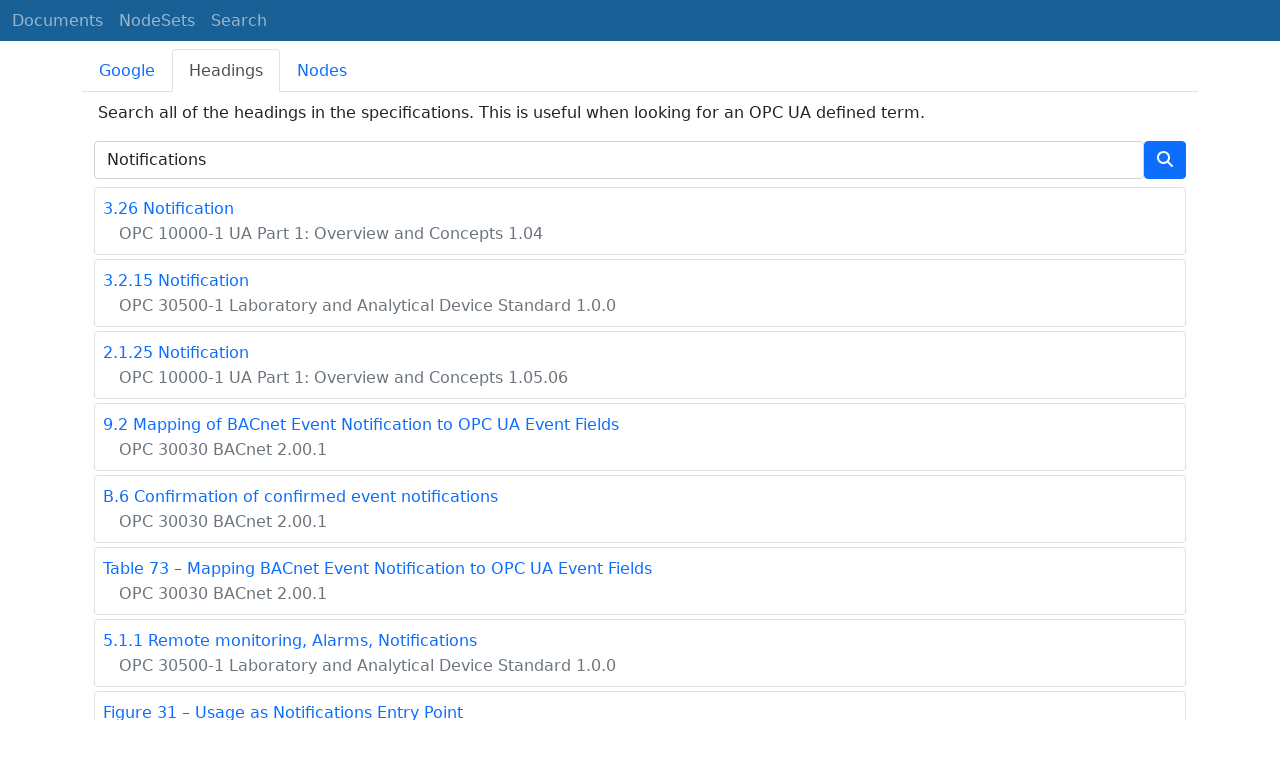

--- FILE ---
content_type: text/html; charset=utf-8
request_url: https://reference.opcfoundation.org/search/17?t=Notifications
body_size: 4908
content:

<!DOCTYPE html>
<html lang="en">
<head>
    <meta charset="utf-8" />
    <meta name="viewport" content="width=device-width, initial-scale=1.0" />
    <title>UA Part 4: Services - Search for &#x27;Notifications&#x27;</title>
    <meta property="og:title" content="UA Part 4: Services - Search for &#x27;Notifications&#x27;" />
        <link rel="canonical" href="https://reference.opcfoundation.org/search?t=Notifications" />
        <meta property="og:url" content="https://reference.opcfoundation.org/search?t=Notifications" />
    <meta name="keywords" content="OPCUA,Industrial Automation,Terms,Notifications,UA Part 4: Services,/Core/Part4/v104/docs/" />
    <link rel="stylesheet" href="/lib/bootstrap/dist/css/bootstrap.min.css" />
    <link rel="stylesheet" href="/css/site.css?v=7zx62C1AUTQUgal_HCfaEl4f8Szgd_R10LHvJjYx9NU" />
    <link rel="stylesheet" href="/OnlineReference.MpaWebApp.styles.css?v=zG0FRjIvO_IFBNREdn0n76LhdXh1fPJ5nAo3F7dDt7k" />
</head>
<body>
    <header b-88l4uewu35>
        <nav b-88l4uewu35 class="navbar navbar-expand-lg navbar-dark opc-dark py-0">
            <div b-88l4uewu35 class="container-fluid ps-1">
                <button b-88l4uewu35 class="navbar-toggler" type="button" data-bs-toggle="collapse" data-bs-target="#navbarSupportedContent" aria-controls="navbarSupportedContent" aria-expanded="false" aria-label="Toggle navigation">
                    <span b-88l4uewu35 class="navbar-toggler-icon"></span>
                </button>
                <div b-88l4uewu35 class="collapse navbar-collapse" id="navbarSupportedContent">
                    <a b-88l4uewu35 class="navbar-brand content-to-hide" href="#"><img b-88l4uewu35 src="/opclogo.png" height="50" alt="OPC Foundation"></a>
                    <ul b-88l4uewu35 class="navbar-nav me-auto mb-2 mb-lg-0">
                        <li b-88l4uewu35 class="nav-item">
                            <a b-88l4uewu35 class="nav-link" aria-current="page" href="/">Documents</a>
                        </li>
                        <li b-88l4uewu35 class="nav-item">
                            <a b-88l4uewu35 class="nav-link" href="/nodesets">NodeSets</a>
                        </li>
                        <li b-88l4uewu35 class="nav-item">
                            <a b-88l4uewu35 class="nav-link" href="/Search">Search</a>
                        </li>
                    </ul>
                </div>
            </div>
        </nav>
    </header>
    <div b-88l4uewu35 class="container">
        <main b-88l4uewu35 role="main" class="pb-3">
            

    

<ul class="nav nav-tabs mt-2" id="searchTab" role="tablist">
    <li class="nav-item" role="presentation">
        <button class="nav-link " id="google-tab" data-bs-toggle="tab" data-bs-target="#google" type="button" role="tab" aria-controls="google" aria-selected="true">Google</button>
    </li>
    <li class="nav-item" role="presentation">
        <button class="nav-link  active show" id="heading-tab" data-bs-toggle="tab" data-bs-target="#heading" type="button" role="tab" aria-controls="heading" aria-selected="false">Headings</button>
    </li>
    <li class="nav-item" role="presentation">
        <button class="nav-link " id="nodeid-tab" data-bs-toggle="tab" data-bs-target="#nodeid" type="button" role="tab" aria-controls="nodeid" aria-selected="false">Nodes</button>
    </li>
</ul>
<div class="tab-content" id="searchTabContent">
    <div class="tab-pane fade " id="google" role="tabpanel" aria-labelledby="google-tab">
        <div class="container mt-2">
            <p class="px-1 m-0">
                Full text site search indexed by Google.
            </p>
            <div style="margin-left:-12px;margin-right:-12px;">
                <script async src="https://cse.google.com/cse.js?cx=d753375d363a94f2b"></script>
                <div class="gcse-search"></div>
            </div>
        </div>
    </div>
    <div class="tab-pane fade  active show" id="heading" role="tabpanel" aria-labelledby="heading-tab">
        <div class="container mt-2">
            <p class="px-1">
                Search all of the headings in the specifications. This is useful when looking for an OPC UA defined term.
            </p>
            <form method="post">
                <div class="d-inline-flex align-items-center w-100">
                    <input type="text" class="form-control" name="HeadingSearchText" value="Notifications" placeholder="DeviceType">
                    <button type="submit" class="btn btn-primary"><i class="fa-solid fa-magnifying-glass text-white fa-l"></i></button>
                </div>
            <input name="__RequestVerificationToken" type="hidden" value="CfDJ8KUH1fqSs6JNv-6n9SC9FPzXSv2NQ0OvGvzFJ3__evRcnY3hZhvjlSkOUmuWp_DbZOdHcfsxK03EKWYJ_7uPjIwYH95S5yFTxb4gd62fYOuemS0gTbTw-GVUvO2dfr1AOddYt4OjoJFjQqQt1U5dW0o" /></form>
                <div class="container mt-2 p-0">
                        <div class="card text-left mb-1 p-0">
                            <div class="card-body m-0 p-2">
                                <p class="m-0"><a href='/Core/Part1/v104/docs/3.26'><span class="card-text">3.26 Notification</span></a></p>
                                <p class="m-0"><a href='/Core/Part1/v104/docs/'><span class="card-text text-muted ms-3 fs-6">OPC 10000-1 UA Part 1: Overview and Concepts 1.04</span></a></p>
                            </div>
                        </div>
                        <div class="card text-left mb-1 p-0">
                            <div class="card-body m-0 p-2">
                                <p class="m-0"><a href='/LADS/v100/docs/3.2.15'><span class="card-text">3.2.15 Notification</span></a></p>
                                <p class="m-0"><a href='/LADS/v100/docs/'><span class="card-text text-muted ms-3 fs-6">OPC 30500-1 Laboratory and Analytical Device Standard 1.0.0</span></a></p>
                            </div>
                        </div>
                        <div class="card text-left mb-1 p-0">
                            <div class="card-body m-0 p-2">
                                <p class="m-0"><a href='/Core/Part1/v105/docs/2.1.25'><span class="card-text">2.1.25 Notification</span></a></p>
                                <p class="m-0"><a href='/Core/Part1/v105/docs/'><span class="card-text text-muted ms-3 fs-6">OPC 10000-1 UA Part 1: Overview and Concepts 1.05.06</span></a></p>
                            </div>
                        </div>
                        <div class="card text-left mb-1 p-0">
                            <div class="card-body m-0 p-2">
                                <p class="m-0"><a href='/BACnet/v200/docs/9.2'><span class="card-text">9.2 Mapping of BACnet Event Notification to OPC UA Event Fields</span></a></p>
                                <p class="m-0"><a href='/BACnet/v200/docs/'><span class="card-text text-muted ms-3 fs-6">OPC 30030 BACnet 2.00.1</span></a></p>
                            </div>
                        </div>
                        <div class="card text-left mb-1 p-0">
                            <div class="card-body m-0 p-2">
                                <p class="m-0"><a href='/BACnet/v200/docs/B.6'><span class="card-text">B.6 Confirmation of confirmed event notifications</span></a></p>
                                <p class="m-0"><a href='/BACnet/v200/docs/'><span class="card-text text-muted ms-3 fs-6">OPC 30030 BACnet 2.00.1</span></a></p>
                            </div>
                        </div>
                        <div class="card text-left mb-1 p-0">
                            <div class="card-body m-0 p-2">
                                <p class="m-0"><a href='/BACnet/v200/docs/?r=73&amp;t=2'><span class="card-text">Table 73 &#x2013; Mapping BACnet Event Notification to OPC UA Event Fields</span></a></p>
                                <p class="m-0"><a href='/BACnet/v200/docs/'><span class="card-text text-muted ms-3 fs-6">OPC 30030 BACnet 2.00.1</span></a></p>
                            </div>
                        </div>
                        <div class="card text-left mb-1 p-0">
                            <div class="card-body m-0 p-2">
                                <p class="m-0"><a href='/LADS/v100/docs/5.1.1'><span class="card-text">5.1.1 Remote monitoring, Alarms, Notifications</span></a></p>
                                <p class="m-0"><a href='/LADS/v100/docs/'><span class="card-text text-muted ms-3 fs-6">OPC 30500-1 Laboratory and Analytical Device Standard 1.0.0</span></a></p>
                            </div>
                        </div>
                        <div class="card text-left mb-1 p-0">
                            <div class="card-body m-0 p-2">
                                <p class="m-0"><a href='/Machinery/v104/docs/?r=31&amp;t=1'><span class="card-text">Figure 31 &#x2013; Usage as Notifications Entry Point</span></a></p>
                                <p class="m-0"><a href='/Machinery/v104/docs/'><span class="card-text text-muted ms-3 fs-6">OPC 40001-1 Machinery Basic Building Blocks 1.04.1</span></a></p>
                            </div>
                        </div>
                        <div class="card text-left mb-1 p-0">
                            <div class="card-body m-0 p-2">
                                <p class="m-0"><a href='/Machinery/v104/docs/?r=64&amp;t=2'><span class="card-text">Table 64 &#x2013; Machinery Notifications Server Facet</span></a></p>
                                <p class="m-0"><a href='/Machinery/v104/docs/'><span class="card-text text-muted ms-3 fs-6">OPC 40001-1 Machinery Basic Building Blocks 1.04.1</span></a></p>
                            </div>
                        </div>
                        <div class="card text-left mb-1 p-0">
                            <div class="card-body m-0 p-2">
                                <p class="m-0"><a href='/Machinery/v104/docs/B.1.6'><span class="card-text">B.1.6 Notifications as Events</span></a></p>
                                <p class="m-0"><a href='/Machinery/v104/docs/'><span class="card-text text-muted ms-3 fs-6">OPC 40001-1 Machinery Basic Building Blocks 1.04.1</span></a></p>
                            </div>
                        </div>
                        <div class="card text-left mb-1 p-0">
                            <div class="card-body m-0 p-2">
                                <p class="m-0"><a href='/Machinery/v104/docs/B.1.5'><span class="card-text">B.1.5 Notifications as Objects</span></a></p>
                                <p class="m-0"><a href='/Machinery/v104/docs/'><span class="card-text text-muted ms-3 fs-6">OPC 40001-1 Machinery Basic Building Blocks 1.04.1</span></a></p>
                            </div>
                        </div>
                        <div class="card text-left mb-1 p-0">
                            <div class="card-body m-0 p-2">
                                <p class="m-0"><a href='/Machinery/v104/docs/19.2.2.12'><span class="card-text">19.2.2.12 Machinery Notifications Server Facet</span></a></p>
                                <p class="m-0"><a href='/Machinery/v104/docs/'><span class="card-text text-muted ms-3 fs-6">OPC 40001-1 Machinery Basic Building Blocks 1.04.1</span></a></p>
                            </div>
                        </div>
                        <div class="card text-left mb-1 p-0">
                            <div class="card-body m-0 p-2">
                                <p class="m-0"><a href='/Machinery/v104/docs/5.8'><span class="card-text">5.8 Notifications</span></a></p>
                                <p class="m-0"><a href='/Machinery/v104/docs/'><span class="card-text text-muted ms-3 fs-6">OPC 40001-1 Machinery Basic Building Blocks 1.04.1</span></a></p>
                            </div>
                        </div>
                        <div class="card text-left mb-1 p-0">
                            <div class="card-body m-0 p-2">
                                <p class="m-0"><a href='/Machinery/v104/docs/?r=37&amp;t=1'><span class="card-text">Figure 37 &#x2013; Example of usage of Notifications with Events</span></a></p>
                                <p class="m-0"><a href='/Machinery/v104/docs/'><span class="card-text text-muted ms-3 fs-6">OPC 40001-1 Machinery Basic Building Blocks 1.04.1</span></a></p>
                            </div>
                        </div>
                        <div class="card text-left mb-1 p-0">
                            <div class="card-body m-0 p-2">
                                <p class="m-0"><a href='/Machinery/v104/docs/?r=36&amp;t=1'><span class="card-text">Figure 36 &#x2013; Example of usage of Notifications with Objects</span></a></p>
                                <p class="m-0"><a href='/Machinery/v104/docs/'><span class="card-text text-muted ms-3 fs-6">OPC 40001-1 Machinery Basic Building Blocks 1.04.1</span></a></p>
                            </div>
                        </div>
                        <div class="card text-left mb-1 p-0">
                            <div class="card-body m-0 p-2">
                                <p class="m-0"><a href='/GMS/v100/docs/?r=21&amp;t=1'><span class="card-text">Figure 21 &#x2013; Node structure of the Notification in the Geometric Measurement System interface</span></a></p>
                                <p class="m-0"><a href='/GMS/v100/docs/'><span class="card-text text-muted ms-3 fs-6">OPC 40210 Geometric Measuring Systems 1.00.1</span></a></p>
                            </div>
                        </div>
                        <div class="card text-left mb-1 p-0">
                            <div class="card-body m-0 p-2">
                                <p class="m-0"><a href='/TTD/v100/docs/5.8'><span class="card-text">5.8 Events and Notifications, Maintenance</span></a></p>
                                <p class="m-0"><a href='/TTD/v100/docs/'><span class="card-text text-muted ms-3 fs-6">OPC 40444 Textile Testing Devices 1.0.0</span></a></p>
                            </div>
                        </div>
                        <div class="card text-left mb-1 p-0">
                            <div class="card-body m-0 p-2">
                                <p class="m-0"><a href='/TTD/v100/docs/6.2.2'><span class="card-text">6.2.2 Identification, Device Status, Job Management, Notification, Alarms and Statistics</span></a></p>
                                <p class="m-0"><a href='/TTD/v100/docs/'><span class="card-text text-muted ms-3 fs-6">OPC 40444 Textile Testing Devices 1.0.0</span></a></p>
                            </div>
                        </div>
                        <div class="card text-left mb-1 p-0">
                            <div class="card-body m-0 p-2">
                                <p class="m-0"><a href='/TTD/v100/docs/?r=8&amp;t=1'><span class="card-text">Figure 8 &#x2013; Type hierarchy for Identification, Device Status, JobManagement, Notification and Statistics</span></a></p>
                                <p class="m-0"><a href='/TTD/v100/docs/'><span class="card-text text-muted ms-3 fs-6">OPC 40444 Textile Testing Devices 1.0.0</span></a></p>
                            </div>
                        </div>
                        <div class="card text-left mb-1 p-0">
                            <div class="card-body m-0 p-2">
                                <p class="m-0"><a href='/MachineTool/v102/docs/?r=12&amp;t=1'><span class="card-text">Figure 12 &#x2013; Inheritance Hierarchy of the Notification in the Machine Tools Interface</span></a></p>
                                <p class="m-0"><a href='/MachineTool/v102/docs/'><span class="card-text text-muted ms-3 fs-6">OPC 40501-1 Machine Tools - Monitoring and Job Management 1.02.0</span></a></p>
                            </div>
                        </div>
                        <div class="card text-left mb-1 p-0">
                            <div class="card-body m-0 p-2">
                                <p class="m-0"><a href='/MachineTool/v101/docs/?r=12&amp;t=1'><span class="card-text">Figure 12 &#x2013; Inheritance Hierarchy of the Notification in the Machine Tools Interface</span></a></p>
                                <p class="m-0"><a href='/MachineTool/v101/docs/'><span class="card-text text-muted ms-3 fs-6">OPC 40501-1 Machine Tools - Monitoring and Job Management 1.01.1</span></a></p>
                            </div>
                        </div>
                        <div class="card text-left mb-1 p-0">
                            <div class="card-body m-0 p-2">
                                <p class="m-0"><a href='/MachineTool/v101/docs/8.6'><span class="card-text">8.6 Notification</span></a></p>
                                <p class="m-0"><a href='/MachineTool/v101/docs/'><span class="card-text text-muted ms-3 fs-6">OPC 40501-1 Machine Tools - Monitoring and Job Management 1.01.1</span></a></p>
                            </div>
                        </div>
                        <div class="card text-left mb-1 p-0">
                            <div class="card-body m-0 p-2">
                                <p class="m-0"><a href='/MachineTool/v100/docs/?r=12&amp;t=1'><span class="card-text">Figure 12 &#x2013; Inheritance Hierarchy of the Notification in the Machine Tools Interface</span></a></p>
                                <p class="m-0"><a href='/MachineTool/v100/docs/'><span class="card-text text-muted ms-3 fs-6">OPC 40501-1 Machine Tools - Monitoring and Job Management 1.00.0</span></a></p>
                            </div>
                        </div>
                        <div class="card text-left mb-1 p-0">
                            <div class="card-body m-0 p-2">
                                <p class="m-0"><a href='/MachineTool/v100/docs/8.6'><span class="card-text">8.6 Notification</span></a></p>
                                <p class="m-0"><a href='/MachineTool/v100/docs/'><span class="card-text text-muted ms-3 fs-6">OPC 40501-1 Machine Tools - Monitoring and Job Management 1.00.0</span></a></p>
                            </div>
                        </div>
                        <div class="card text-left mb-1 p-0">
                            <div class="card-body m-0 p-2">
                                <p class="m-0"><a href='/MachineTool/v102/docs/8.6'><span class="card-text">8.6 Notification</span></a></p>
                                <p class="m-0"><a href='/MachineTool/v102/docs/'><span class="card-text text-muted ms-3 fs-6">OPC 40501-1 Machine Tools - Monitoring and Job Management 1.02.0</span></a></p>
                            </div>
                        </div>
                        <div class="card text-left mb-1 p-0">
                            <div class="card-body m-0 p-2">
                                <p class="m-0"><a href='/LaserSystems/v100/docs/?r=38&amp;t=2'><span class="card-text">Table 38 &#x2013; LaserSystems Notification Server Facet</span></a></p>
                                <p class="m-0"><a href='/LaserSystems/v100/docs/'><span class="card-text text-muted ms-3 fs-6">OPC 40530 UA for Laser Systems 1.0.0</span></a></p>
                            </div>
                        </div>
                        <div class="card text-left mb-1 p-0">
                            <div class="card-body m-0 p-2">
                                <p class="m-0"><a href='/LaserSystems/v100/docs/8.2.2.5'><span class="card-text">8.2.2.5 LaserSystems Notification Server Facet</span></a></p>
                                <p class="m-0"><a href='/LaserSystems/v100/docs/'><span class="card-text text-muted ms-3 fs-6">OPC 40530 UA for Laser Systems 1.0.0</span></a></p>
                            </div>
                        </div>
                        <div class="card text-left mb-1 p-0">
                            <div class="card-body m-0 p-2">
                                <p class="m-0"><a href='/LaserSystems/v100/docs/7.3'><span class="card-text">7.3 Notification</span></a></p>
                                <p class="m-0"><a href='/LaserSystems/v100/docs/'><span class="card-text text-muted ms-3 fs-6">OPC 40530 UA for Laser Systems 1.0.0</span></a></p>
                            </div>
                        </div>
                </div>
        </div>
    </div>
    <div class="tab-pane fade " id="nodeid" role="tabpanel" aria-labelledby="nodeid-tab">
        <div class="container mt-2">
            <p class="px-1">
                Search for a node by providing a NodeId or a BrowseName. Only types and well-known instances can be found.<br />
                NodeIds are specified using the using the syntax defined <a href='/Core/Part6/docs/5.3.1.11'>here</a>.<br />
                BrowseNames may have a NamespaceUri followed by a ':' as a prefix (e.g. <a href='/search?n=http://opcfoundation.org/UA/DI/:DeviceType'>http://opcfoundation.org/UA/DI/:DeviceType</a>).<br />
                Use the 'ns=*;' prefix on NodeIds for a wildcard search (e.g.  <a href='/search?n=ns=*;i=2004'>ns=*;i=2004</a>).<br />
                Any BrowseName without a ':' is a wildcard search.
            </p>
            <form method="post">
                <div class="d-inline-flex align-items-center w-100">
                    <input type="text" class="form-control" name="NodeIdSearchText" placeholder="nsu=http://opcfoundation.org/UA/DI/;i=1002">
                    <button type="submit" class="btn btn-primary"><i class="fa-solid fa-magnifying-glass text-white fa-l"></i></button>
                </div>
            <input name="__RequestVerificationToken" type="hidden" value="CfDJ8KUH1fqSs6JNv-6n9SC9FPzXSv2NQ0OvGvzFJ3__evRcnY3hZhvjlSkOUmuWp_DbZOdHcfsxK03EKWYJ_7uPjIwYH95S5yFTxb4gd62fYOuemS0gTbTw-GVUvO2dfr1AOddYt4OjoJFjQqQt1U5dW0o" /></form>
        </div>
    </div>
</div>

<script type="text/javascript">
    $(window).bind("pageshow", function () {
        $("#HeadingSearchText").val(Notifications);
        $("#NodeIdSearchText").val();
    });
</script>

        </main>
    </div>

    <footer b-88l4uewu35 class="border-top footer text-muted text-center small lh-base p-1">
        <p b-88l4uewu35 class="m-0">Please report errors or issues with the site to <a b-88l4uewu35 href="mailto:webmaster@opcfoundation.org?subject=Online+Reference+Problem">webmaster</a>.</p>
        <p b-88l4uewu35 class="m-0">Copyright &copy; 2026 - OPC Foundation</p>
    </footer>

    <script src="/lib/jquery/dist/jquery.min.js"></script>
    <script src="/lib/bootstrap/dist/js/bootstrap.bundle.min.js"></script>
    <script src="https://kit.fontawesome.com/9501a62537.js" crossorigin="anonymous"></script>
    <script src="/js/site.js?v=4q1jwFhaPaZgr8WAUSrux6hAuh0XDg9kPS3xIVq36I0"></script>

    
</body>
</html>